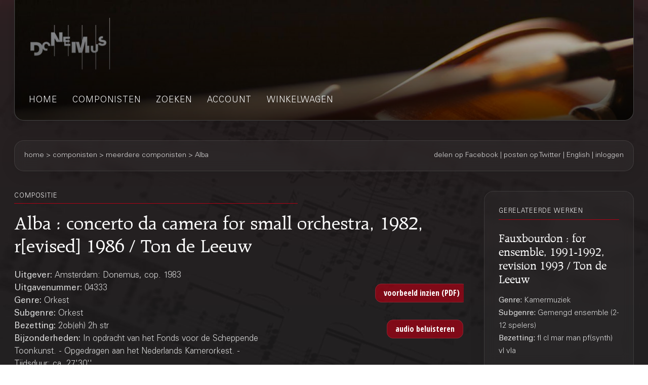

--- FILE ---
content_type: text/html;charset=UTF-8
request_url: https://webshop.donemus.nl/action/front/sheetmusic/4333
body_size: 4909
content:
<!DOCTYPE html>
<html xmlns="http://www.w3.org/1999/xhtml">
	<head>
		<meta http-equiv="Content-type" content="text/html;charset=UTF-8"/>
		<meta name="viewport" content="width=device-width, initial-scale=1"/>
		<meta name="description" content="Alba : concerto da camera for small orchestra, 1982, r[evised] 1986 / Ton de Leeuw">
		<title>Donemus Webwinkel &mdash; Alba</title>
		<link rel="icon" type="image/x-icon" href="/favicon.ico?1,176"/>
		<link rel="stylesheet" type="text/css" href="https://fonts.googleapis.com/css?family=Open+Sans+Condensed:300,300italic,700&amp;subset=latin,latin-ext"/>
		<link rel="stylesheet" type="text/css" href="/css/front.css?1,176"/>
		<link rel="stylesheet" type="text/css" href="/css/donemus/jquery-ui-1.9.2.custom.css?1,176"/>
		<link rel="canonical" href="https://webshop.donemus.nl/action/front/sheetmusic/4333/Alba"/>
		<!--[if lte IE 8]>
		<link rel="stylesheet" type="text/css" href="/css/front-msie.css?1,176"/>
		<![endif]-->
		<script type="text/javascript" src="/js/jquery-1.8.3.js?1,176"></script>
		<script type="text/javascript" src="/js/jquery-ui-1.9.2.custom.js?1,176"></script>
		<script type="text/javascript" src="/js/resources_nl.js?1,176"></script>
		<script type="text/javascript" src="/js/front.js?1,176"></script>
		<script type="text/javascript" src="/js/soundmanager2-nodebug-jsmin.js?1,176"></script>
		</head>
	<body>
		<div id="donemus_alert" title="Donemus Webwinkel">
			<p id="donemus_alert_message">
			</p>
		</div>
		<div id="wrapper" class="wrapper-Sheetmusic">
			<div id="header_small">
				<div id="menu">
					<img src="/images/sep_grey.png" alt="|"/>
					<a href="/action/front/home">home</a><img src="/images/sep_grey.png" alt="|"/>
					<a href="/action/front/genre_list">genres</a><img src="/images/sep_grey.png" alt="|"/>
					<a href="/action/front/composer_list">componisten</a><img src="/images/sep_grey.png" alt="|"/>
					<a href="/action/front/search">zoeken</a><img src="/images/sep_grey.png" alt="|"/>
					<a href="/action/front/personal">account</a><img src="/images/sep_grey.png" alt="|"/>
					<a href="/action/front/cart">winkelwagen</a><img src="/images/sep_grey.png" alt="|"/>
				</div>
			</div>
			<div id="breadcrumb">
				<div id="breadcrumb_left">
					<a href="/action/front/home">home</a> &gt; <a href="/action/front/composer_list">componisten</a> &gt; meerdere componisten &gt; Alba</div>
				<div id="breadcrumb_right">
					<a href="http://www.facebook.com/sharer.php?u=https%3a%2f%2fwebshop.donemus.nl%2faction%2ffront%2fsheetmusic%2f4333%2fAlba&amp;ref=fbshare&amp;t=Alba+%3a+concerto+da+camera+for+small+orchestra%2c+1982%2c+r%5bevised%5d+1986+%2f+Ton+de+Leeuw" target="_blank">delen op Facebook</a>
						 | <a href="http://twitter.com/share?url=https%3a%2f%2fwebshop.donemus.nl%2faction%2ffront%2fsheetmusic%2f4333%2fAlba&amp;ref=twitbtn&amp;text=Alba+%3a+concerto+da+camera+for+small+orchestra%2c+1982%2c+r%5bevised%5d+1986+%2f+Ton+de+Leeuw" target="_blank">posten op Twitter</a>
						 | <a href="/action/front/home?switchLanguage=&amp;newLanguage=en">English</a> | <a href="/action/front/login">inloggen</a></div>
			</div>
			<div id="body">
				<div id="column">
						<div id="left_column">
			<p class="title">gerelateerde werken</p>
				<p class="subheading">
	<a href="/action/front/sheetmusic/8313">Fauxbourdon : for ensemble, 1991-1992, revision 1993 / Ton de Leeuw</a></p>
<p class="content" style="padding-bottom: 6px;">
	<span class="b">
			Genre: 
		</span>
		Kamermuziek<br/>
	<span class="b">
			Subgenre: 
		</span>
		Gemengd ensemble (2-12 spelers)<br/>
	<span class="b">
			Bezetting: 
		</span>
		fl cl mar man pf(synth) vl vla<br/>
	</p><p class="subheading">
	<a href="/action/front/sheetmusic/4425">Chorai revisited : for orchestra / Joep Straesser</a></p>
<p class="content" style="padding-bottom: 6px;">
	<span class="b">
			Genre: 
		</span>
		Orkest<br/>
	<span class="b">
			Subgenre: 
		</span>
		Orkest<br/>
	<span class="b">
			Bezetting: 
		</span>
		4242 2sax 2220 4perc hp pf str<br/>
	</p><p class="subheading">
	<a href="/action/front/sheetmusic/3810">Breeroo : opus 705, voor orkest, 1984 / Jan van Dijk</a></p>
<p class="content" style="padding-bottom: 6px;">
	<span class="b">
			Genre: 
		</span>
		Orkest<br/>
	<span class="b">
			Subgenre: 
		</span>
		Orkest<br/>
	<span class="b">
			Bezetting: 
		</span>
		3221 sax-a 11(-2)00 timp perc (pf ad lib.) str<br/>
	</p><p class="subheading">
	<a href="/action/front/sheetmusic/3660">4 impressies : voor sinfonie-orkest, &#039;56 - &#039;57 / Hugo Godron</a></p>
<p class="content" style="padding-bottom: 6px;">
	<span class="b">
			Genre: 
		</span>
		Orkest<br/>
	<span class="b">
			Subgenre: 
		</span>
		Orkest<br/>
	<span class="b">
			Bezetting: 
		</span>
		2222 2220 timp perc str<br/>
	</p><div class="divider"></div>
			
			&nbsp;
		</div>
		<div id="right_column">
			<p class="title">compositie</p>
			<p class="heading">
				Alba : concerto da camera for small orchestra, 1982, r[evised] 1986 / Ton de Leeuw<br/>
			</p>
			<div style="overflow: hidden; position: relative;">
				<div style="overflow: hidden; position: relative; float: left; width: 485px;">
					<p class="content">
						<span class="b">
								Uitgever: 
							</span>
							Amsterdam: Donemus, cop. 1983<br/>
						<span class="b">
								Uitgavenummer: 
							</span>
							04333<br/>
						<span class="b">
								Genre: 
							</span>
							Orkest<br/>
						<span class="b">
								Subgenre: 
							</span>
							Orkest<br/>
						<span class="b">
								Bezetting: 
							</span>
							2ob(eh) 2h str<br/>
						<span class="b">
								Bijzonderheden: 
							</span>
							In opdracht van het Fonds voor de Scheppende Toonkunst. - Opgedragen aan het Nederlands Kamerorkest. - Tijdsduur: ca. 27&#039;30&#039;&#039;<br/>
						<span class="b">
									Tijdsduur: 
								</span>
								28'00"<br/>
							<span class="b">
								Compositiejaar: 
							</span>
							1982<br/>
						<span class="b">
							Status: 
						</span>
						volledig gedigitaliseerd (direct leverbaar)<br/>
					</p>
				</div>
				<div style="overflow: hidden; position: relative; float: right; width: 175px; text-align: right;">
					<form method="post" autocomplete="off" action="/action/front/sheetmusic" target="_blank"><input name="preview" type="hidden" value="1" /><input name="numdon" type="hidden" value="4333" /><input name="button_preview" style="margin-bottom: 6px;" id="button_preview" type="submit" value="voorbeeld inzien (PDF)" /><div style="display: none;"><input type="hidden" name="_sourcePage" value="icMOCmjtYDaOD0Lw8-OR3o3mC8zgxnHOv7ULiNso1BORtZuL1icR0w==" /><input type="hidden" name="__fp" value="WAQtgFAdQy8=" /></div></form><form method="post" autocomplete="off" action="/action/front/sheetmusic"><input onclick="return sm_audio_toggle();" name="button_audio" style="margin-bottom: 6px;" id="button_audio" type="button" value="audio beluisteren" /><div style="display: none;"><input type="hidden" name="_sourcePage" value="Zy4BJRrI5JWOD0Lw8-OR3o3mC8zgxnHOv7ULiNso1BORtZuL1icR0w==" /><input type="hidden" name="__fp" value="cxaCyeR4fLg=" /></div></form><script>
								var sm_audio, sm_audio_init;

								function sm_audio_toggle() {
									if (!sm_audio_init) {
										sm_audio_init = true;
										soundManager.setup({
											url: "/files",
											flashVersion: 8,
											debugFlash: false,
											onready: function() {
												sm_audio = soundManager.createSound({
													id: "sm_audio",
													url: "/action/front/sheetmusic?audio=1&numdon=4333",
													autoLoad: true,
													autoPlay: true,
													stream: true,
													onplay: function() {
														$("#button_audio").val(resources.js.stopAudio);
													},
													onstop: function() {
														$("#button_audio").val(resources.js.playAudio);
													},
													onfinish: function() {
														$("#button_audio").val(resources.js.playAudio);
													},
													volume: 100
												});
											}
										});
									} else if (sm_audio) {
										if (sm_audio.playState == 1) {
											sm_audio.stop();
										} else {
											sm_audio.play();
										}
									}
									return false;
								}
							</script>
						</div>
				</div>
			<div class="divider"></div>
			<p class="content">
					<span class="b">
										Overige auteurs:
									</span>
									<br/>
									<a href="/action/front/composer/Leeuw%2C+Ton+de">Leeuw, Ton de</a>
									(Componist)
								<br/>
							<span class="b">
							Toelichting:
						</span>
						<br/>
						Program note (Dutch): Alba, (dageraad) is de titel van dit concerto da camera uit 1982. De muzikale schrijfwijze wordt op veel plaatsen gekenmerkt door een paarsgewijze behandeling van gelijke instrumenten (2 hoorns, 2 violen) of groepen van instrumenten. Dit geeft aanleiding tot het ontstaan van een aantal zogenaamde gymels (tweelingszangen), die door het hele werk heen opduiken. Sommige ervan treden maar één keer op, andere laten zich herhalen, al of niet gevarieerd. De modale structuur van het werk wordt onder meer bepaald door het optreden van twee met elkaar verwante modi, die - afhankelijk van het muzikale verloop - apart of gecombineerd gebruikt worden. Dit muzikale verloop weer wordt beheerst door een tijdstructuur die in opzet het best vergeleken kan worden met die van de Indiase klassieke muziek, maar die als zelfstandig element is geïntegreerd in een hedendaagse vormentaal. Het eerste deel start al onmiddellijk met een groep van drie elkaar opvolgende gymels (2 hoorns - 2 hobo&#039;s - 2 hoorns).<br/>Daarna zetten de strijkers in, vanuit de lagere regionen (gymels in 2 contrabassen en 2 altviolen) geleidelijk opklimmend, waarbij de gymels gaandeweg opgaan in het totaal, om tegen het einde weer op te duiken. Het tweede deel is overwegend langzaam en kenmerkt zich door onder andere de opeenvolging van een aantal episodes die onderling contrasteren in beweging en karakter. De laatste van deze episodes sluit zonder onderbreking aan op het begin van het derde deel. De beweging van dit laatste deel is snel en continu. Men zou misschien kunnen denken aan één grote rondedans die alsmaar doorgaat, maar waaruit steeds andere stukjes worden belicht. - TON DE LEEUW</p>
				<div class="divider"></div>
			<form method="post" autocomplete="off" action="/action/front/sheetmusic" id="frmOrder" onsubmit="return sm_check_order(false);"><input name="order" type="hidden" value="1" /><input name="numdon" type="hidden" value="4333" /><table class="content">
							<tr>
											<td colspan="4" class="subheading">
												Bladmuziek</td>
										</tr>
										<tr>
											<td colspan="4">
												Indien u dit werk gaat uitvoeren, dan kunt u <a href="https://donemus.nl/announce-your-event/" target="_blank">hier uw concert-informatie aangeven</a>. Donemus zorgt dan voor vermelding van het concert op de <a href="https://www.facebook.com/Donemus" target="_blank">Donemus Facebook pagina</a> en in de <a href="https://donemus.nl/upcoming-events/" target="_blank">Donemus Concertagenda</a>.</td>
										</tr>
										<tr>
											<td colspan="4">
												U kunt van dit werk de partituur of andere producten on-line aanschaffen. Indien u kiest voor een downloadbaar product, ontvangt u het product digitaal. In alle andere gevallen wordt deze naar u opgestuurd. Let op dat u voor iedere gebruiker een exemplaar van het product nodig heeft.</td>
										</tr>
										<tr>
											<td style="width: 97px;" class="b">
												Product</td>
											<td style="width: 341px;" class="b">
												Omschrijving</td>
											<td style="width: 97px;" class="b">
												Prijs/stuk</td>
											<td style="width: 116px;" class="b">
												Aantal</td>
										</tr>
									<tr>
															<td>
																Partituur</td>
															<td>
																Download naar Newzik (B4), 68 pagina's</td>
															<td>
																EUR  38,79</td>
															<td>
																<input type="button" class="small_button" id="button_buy_less_97185522_newzik" name="button_buy_less_97185522_newzik" value="-" onclick="return sm_buy_less('97185522_newzik', 1, 1000);"/>
																<input type="text" id="text_buy_97185522_newzik" name="text_buy_97185522_newzik" value="0" style="text-align: center;" maxlength="3" size="3" onchange="return sm_buy_change('97185522_newzik', 1, 1000);"/>
																<input type="button" class="small_button" id="button_buy_more_97185522_newzik" name="button_buy_more_97185522_newzik" value="+" onclick="return sm_buy_more('97185522_newzik', 1, 1000);"/>
															</td>
														</tr>
													<tr>
															<td>
																</td>
															<td>
																Download in PDF (B4), 68 pagina's</td>
															<td>
																EUR  46,54</td>
															<td>
																<input type="button" class="small_button" id="button_buy_less_97185522_download" name="button_buy_less_97185522_download" value="-" onclick="return sm_buy_less('97185522_download', 1, 1000);"/>
																<input type="text" id="text_buy_97185522_download" name="text_buy_97185522_download" value="0" style="text-align: center;" maxlength="3" size="3" onchange="return sm_buy_change('97185522_download', 1, 1000);"/>
																<input type="button" class="small_button" id="button_buy_more_97185522_download" name="button_buy_more_97185522_download" value="+" onclick="return sm_buy_more('97185522_download', 1, 1000);"/>
															</td>
														</tr>
													<tr>
															<td>
																</td>
															<td>
																Hardcopy, normal size (B4), 68 pagina's</td>
															<td>
																EUR  77,58</td>
															<td>
																<input type="button" class="small_button" id="button_buy_less_97185522_physicallarge" name="button_buy_less_97185522_physicallarge" value="-" onclick="return sm_buy_less('97185522_physicallarge', 1, 1000);"/>
																<input type="text" id="text_buy_97185522_physicallarge" name="text_buy_97185522_physicallarge" value="0" style="text-align: center;" maxlength="3" size="3" onchange="return sm_buy_change('97185522_physicallarge', 1, 1000);"/>
																<input type="button" class="small_button" id="button_buy_more_97185522_physicallarge" name="button_buy_more_97185522_physicallarge" value="+" onclick="return sm_buy_more('97185522_physicallarge', 1, 1000);"/>
															</td>
														</tr>
													<tr>
															<td>
																</td>
															<td>
																Hardcopy, study size (A4), 68 pagina's</td>
															<td>
																EUR  64,87</td>
															<td>
																<input type="button" class="small_button" id="button_buy_less_97185522_physicalmedium" name="button_buy_less_97185522_physicalmedium" value="-" onclick="return sm_buy_less('97185522_physicalmedium', 1, 1000);"/>
																<input type="text" id="text_buy_97185522_physicalmedium" name="text_buy_97185522_physicalmedium" value="0" style="text-align: center;" maxlength="3" size="3" onchange="return sm_buy_change('97185522_physicalmedium', 1, 1000);"/>
																<input type="button" class="small_button" id="button_buy_more_97185522_physicalmedium" name="button_buy_more_97185522_physicalmedium" value="+" onclick="return sm_buy_more('97185522_physicalmedium', 1, 1000);"/>
															</td>
														</tr>
													<tr>
									<td colspan="4" style="text-align: right;">
										<input name="button_buy" style="margin-bottom: 6px;" id="button_buy" type="submit" value="In winkelwagen plaatsen" /></td>
								</tr>
							</table>
						<div class="divider"></div>
					<div style="display: none;"><input type="hidden" name="_sourcePage" value="oayzADM0BMuOD0Lw8-OR3o3mC8zgxnHOv7ULiNso1BORtZuL1icR0w==" /><input type="hidden" name="__fp" value="OI_-zboIaxs=" /></div></form><script type="text/javascript">
				$("#button_preview,#button_audio,#button_buy,#button_rent,#button_live,#button_cd,#button_send,#master\\.cancel").button();
			</script>
		</div>
	</div>
				</div>
			<div id="footer">
				Copyright &copy; 2012-2026 Donemus Publishing B.V. onder licentie van Stichting Donemus Beheer. Alle rechten voorbehouden.
				 - 
				<a href="files/privacypolicy.pdf">Privacybeleid</a>
			</div>
		</div>
		<script type="text/javascript">
					var _gaq = _gaq || [];
					_gaq.push(['_setAccount', 'UA-32390156-3']);
					_gaq.push(['_trackPageview']);
					
					(function() {
					  var ga = document.createElement('script'); ga.type = 'text/javascript'; ga.async = true;
					  ga.src = ('https:' == document.location.protocol ? 'https://ssl' : 'http://www') + '.google-analytics.com/ga.js';
					  var s = document.getElementsByTagName('script')[0]; s.parentNode.insertBefore(ga, s);
					})();
				</script>
			</body>
</html>
